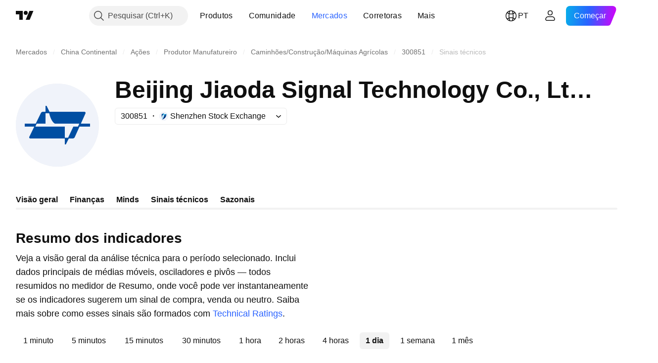

--- FILE ---
content_type: application/javascript; charset=utf-8
request_url: https://static.tradingview.com/static/bundles/pt.55512.7d1982e50af8fce44073.js
body_size: 1400
content:
(self.webpackChunktradingview=self.webpackChunktradingview||[]).push([[55512,83821,37117,44070],{523700:e=>{e.exports=["Fique atento"]},695879:e=>{e.exports={en:["N"]}},355777:e=>{e.exports=["C"]},992949:e=>{e.exports=["V"]},38691:e=>{e.exports={en:["D"]}},977995:e=>{e.exports={en:["M"]}},307408:e=>{e.exports=["S"]},438048:e=>{e.exports={en:["h"]}},768430:e=>{e.exports={en:["m"]}},280903:e=>{e.exports=["Viés de alta"]},147094:e=>{e.exports=["Tendência Neutra"]},71780:e=>{e.exports=["Tendência de Baixa"]},632309:e=>{e.exports=["Viés de alta forte"]},488234:e=>{e.exports=["Viés de baixa forte"]},948826:e=>{e.exports=["Viés de alta forte"]},652042:e=>{e.exports=["Viés de baixa forte"]},961333:e=>{e.exports={en:["Bull Bear Power"]}},893733:e=>{e.exports=["Índice Canal de Commodities (20)"]},535808:e=>{e.exports={en:["Camarilla"]}},741050:e=>{e.exports=["Clássico"]},28923:e=>{e.exports=["Ação"]},500627:e=>{e.exports=["Índice Direcional Médio (14)"]},510206:e=>{e.exports=["Oscilador Maravilhoso (AO)"]},218130:e=>{e.exports={en:["DM"]}},513079:e=>{e.exports=["Média Movel Exponencial ({number})"]},26578:e=>{e.exports={en:["Fibonacci"]}},259504:e=>{e.exports=["Perguntas Mais Frequentes"]},582876:e=>{e.exports=["Hmm. Parece que os dados técnicos não estão disponíveis para esse símbolo"]},831572:e=>{e.exports=["Média Móvel de Hull (9)"]},136351:e=>{e.exports=["Resumo dos indicadores"]},286153:e=>{e.exports=["Linha Base Ichimoku (9, 26, 52, 26)"]},749128:e=>{e.exports=["Osciladores"]},869945:e=>{e.exports=["Classificação dos Osciladores"]},526469:e=>{e.exports=["Nível MACD (12,26)"]},72543:e=>{e.exports=["Médias Móveis"]},510759:e=>{e.exports=["Classificação das Médias Móveis"]},468222:e=>{e.exports={en:["Momentum (10)"]}},437117:e=>{e.exports=["Mais"]},399709:e=>{e.exports=["Nome"]},724936:e=>{e.exports=["Exibir definição"]},141337:e=>{e.exports=["Média Movel Simples ({number})"]},855483:e=>{e.exports=["Estocástico %K (14, 3, 3)"]},209288:e=>{e.exports=["IFR Estocástico Rápido (3, 3, 14, 14)"]},821778:e=>{e.exports=["Sumário"]},938778:e=>{e.exports=["Pivô"]},197758:e=>{e.exports=["Pivô Camarilla P"]},962748:e=>{e.exports=["Pivô Camarilla R1"]},518732:e=>{e.exports=["Pivô Camarilla R2"]},879438:e=>{e.exports=["Pivô Camarilla R3"]},28429:e=>{e.exports=["Pivô Camarilla S1"]},128938:e=>{e.exports=["Pivô Camarilla S2"]},142703:e=>{e.exports=["Pivô Camarilla S3"]},654807:e=>{e.exports=["Pivô Clássico P"]},232015:e=>{e.exports=["Pivô Clássico R1"]},974467:e=>{e.exports=["Pivô Clássico R2"]},903801:e=>{e.exports=["Pivô Clássico R3"]},223647:e=>{e.exports=["Pivô Clássico S1"]},403135:e=>{e.exports=["Pivô Clássico S2"]},540685:e=>{e.exports=["Pivô Clássico S3"]},695847:e=>{e.exports=["Pivô DM P"]},742575:e=>{e.exports=["Pivô DM R1"]},46685:e=>{e.exports=["Pivô DM S1"]},628462:e=>{e.exports=["Pivô Fibonacci P"]},992200:e=>{e.exports=["Pivô Fibonacci R1"]},530871:e=>{e.exports=["Pivô Fibonacci R2"]},693496:e=>{e.exports=["Pivô Fibonacci R3"]},990180:e=>{e.exports=["Pivô Fibonacci S1"]},79698:e=>{e.exports=["Pivô Fibonacci S2"]},4937:e=>{
e.exports=["Pivô Fibonacci S3"]},357527:e=>{e.exports=["Pivô Woodie P"]},192732:e=>{e.exports=["Pivô Woodie R1"]},574023:e=>{e.exports=["Pivô Woodie R2"]},212993:e=>{e.exports=["Pivô Woodie R3"]},536510:e=>{e.exports=["Pivô Woodie S1"]},203566:e=>{e.exports=["Pivô Woodie S2"]},891660:e=>{e.exports=["Pivô Woodie S3"]},289735:e=>{e.exports=["Pivôs"]},787364:e=>{e.exports=["Leia mais nos {link}Termos de Uso{/link}."]},444554:e=>{e.exports=["Índice de Força Relativa (14)"]},693539:e=>{e.exports={en:["Woodie"]}},31110:e=>{e.exports=["Intervalo Percentual de Williams (14)"]},584185:e=>{e.exports={en:["Technical Ratings"]}},489415:e=>{e.exports={en:["Technical Rating"]}},154820:e=>{e.exports=["Esta informação não é uma recomendação para o que você deve fazer pessoalmente, portanto, não assuma os dados como recomendação de investimento. Como em qualquer negociação, sempre look first, then leap."]},297506:e=>{e.exports={en:["Ultimate Oscillator (7, 14, 28)"]}},991039:e=>{e.exports=["Média Móvel Ponderada pelo Volume (20)"]},351514:e=>{e.exports=["Valor"]},839501:e=>{e.exports=["{number} dia","{number} dias"]},844646:e=>{e.exports=["{number} hora","{number} horas"]},277186:e=>{e.exports=["{number} mês","{number} meses"]},532547:e=>{e.exports=["{number} minuto","{number} minutos"]},866138:e=>{e.exports=["{number} semana","{number} semanas"]}}]);

--- FILE ---
content_type: image/svg+xml
request_url: https://s3-symbol-logo.tradingview.com/beijing-jiaoda-sig--big.svg
body_size: 93
content:
<!-- by TradingView --><svg width="56" height="56" viewBox="0 0 56 56" xmlns="http://www.w3.org/2000/svg"><path fill="#F0F3FA" d="M0 0h56v56H0z"/><path d="M22.7 19h23.53c.56 0 .93.56.7 1.05L43.81 27H50v2h-7.1l-3.22 7.17c-.22.5-.73.83-1.3.83H35.7l-1.99 4H33v-4H9.77a.75.75 0 0 1-.7-1.07L12.43 29H6v-2h7.4l3.5-7.2c.23-.49.73-.8 1.28-.8H20v-4h.71l2 4Zm-9.52 10H33v7.47h2.22L38.74 29h3.12l.89-2H26.32c-.82-.43-2.74-2.12-3.86-7H20v7h-5.97l-.85 2Z" fill="#004EA2"/></svg>